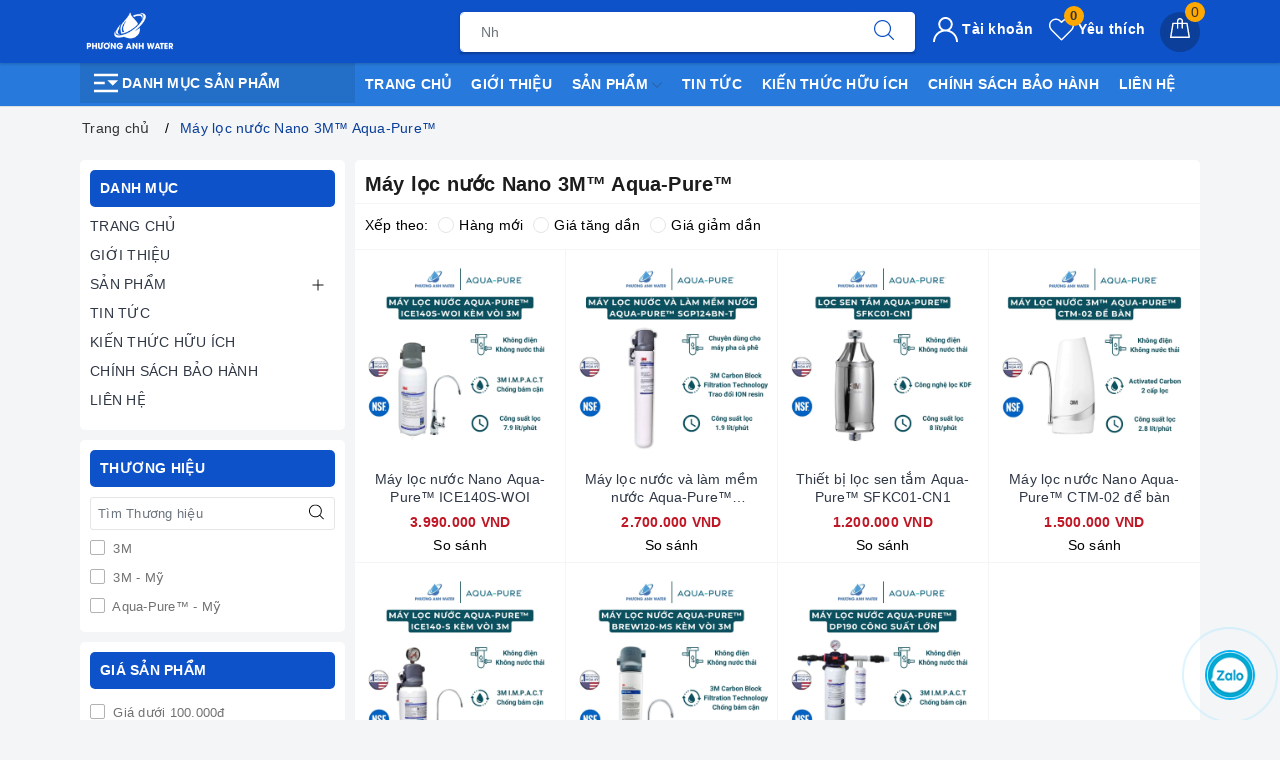

--- FILE ---
content_type: text/css
request_url: https://bizweb.dktcdn.net/100/402/666/themes/785664/assets/evo-collections.scss.css?1768641955730
body_size: 4722
content:
body{background-color:#f3f5f7}.bread-crumb{margin-bottom:0 !important}@keyframes placeHolderShimmer{0%{background-position:-468px 0}100%{background-position:468px 0}}.animated-background,.category-products .products-view-grid .evo-product-block-item .product-item-photo img:not(.loaded),.topfive .evo-owl-product .evo-product-block-item .product-item-photo img:not(.loaded){animation-duration:1.25s;animation-fill-mode:forwards;animation-iteration-count:infinite;animation-name:placeHolderShimmer;animation-timing-function:linear;background:#F6F6F6;background:linear-gradient(to right, #F6F6F6 8%, #F0F0F0 18%, #F6F6F6 33%);background-size:700px 104px;position:relative}.aside-item.collection-category{padding-bottom:5px}@media (max-width: 767px){.aside-item.collection-category{position:fixed;width:100%;top:0 !important;z-index:9;background-color:#fff;border:none;padding:10px;left:0;height:calc(100vh - 50px);margin-top:0;display:none;margin-bottom:0}.aside-item.collection-category.active{display:block}}.aside-item.collection-category .aside-title{margin:0 0 5px;font-size:14px;position:relative;color:#000;text-transform:uppercase;font-weight:700}@media (min-width: 992px){.aside-item.collection-category .aside-title{color:#fff;background-color:#0e52ca;padding:7px 10px;border-radius:5px;font-weight:600}}@media (max-width: 767px){.aside-item.collection-category .aside-title{text-align:center;color:#0e52ca;font-weight:600;font-size:16px}}@media (max-width: 767px){.aside-item.collection-category .aside-content{max-height:calc(100% - 100px);overflow-y:auto}.aside-item.collection-category .aside-content::-webkit-scrollbar-track{display:none}.aside-item.collection-category .aside-content::-webkit-scrollbar{display:none}.aside-item.collection-category .aside-content::-webkit-scrollbar-thumb{display:none}}.aside-item.collection-category .aside-content .navbar-pills .nav-item a{font-size:14px;padding-left:0px;padding-right:25px;color:#303846;white-space:normal;position:relative;display:table;width:100%;padding-top:3px;padding-bottom:3px}.aside-item.collection-category .aside-content .navbar-pills .nav-item a:hover,.aside-item.collection-category .aside-content .navbar-pills .nav-item a:focus{color:#0e52ca;background-color:transparent}.aside-item.collection-category .aside-content .navbar-pills .nav-item a i.fa-caret-right{display:table-cell;width:10px !important}.aside-item.collection-category .aside-content .navbar-pills .nav-item .Collapsible__Plus{position:absolute;right:7px;top:calc(50% - (20px / 2));width:20px;height:20px}.aside-item.collection-category .aside-content .navbar-pills .nav-item .Collapsible__Plus::before,.aside-item.collection-category .aside-content .navbar-pills .nav-item .Collapsible__Plus::after{position:absolute;content:'';top:50%;left:50%;-webkit-transform:translate(-50%, -50%) rotate(-90deg);transform:translate(-50%, -50%) rotate(-90deg);background-color:currentColor;-webkit-transition:opacity 0.4s ease-in-out, -webkit-transform 0.4s ease-in-out;transition:opacity 0.4s ease-in-out, -webkit-transform 0.4s ease-in-out;transition:transform 0.4s ease-in-out, opacity 0.4s ease-in-out;transition:transform 0.4s ease-in-out, opacity 0.4s ease-in-out, -webkit-transform 0.4s ease-in-out}.aside-item.collection-category .aside-content .navbar-pills .nav-item .Collapsible__Plus::before{width:11px;height:1px;opacity:1}.aside-item.collection-category .aside-content .navbar-pills .nav-item .Collapsible__Plus::after{width:1px;height:11px}.aside-item.collection-category .aside-content .navbar-pills .nav-item.active>.Collapsible__Plus::after{-webkit-transform:translate(-50%, -50%) rotate(90deg);transform:translate(-50%, -50%) rotate(90deg)}.aside-item.collection-category .aside-content .navbar-pills .nav-item.active>.Collapsible__Plus::before{opacity:0}.aside-item.collection-category .aside-content .navbar-pills .nav-item .dropdown-menu{margin:0;padding:0;-webkit-transition:left 0.3s ease 0s, opacity 0.3s;transition:left 0.3s ease 0s, opacity 0.3s}.aside-item.collection-category .aside-content .navbar-pills .nav-item .dropdown-menu .nav-item a{padding:5px 10px;padding-right:25px}.aside-item.collection-category .aside-content .navbar-pills .nav-item .dropdown-menu .nav-item .dropdown-menu .nav-item a{padding:5px 20px}.aside-item.collection-category .aside-content .navbar-pills .nav-item .dropdown-menu .nav-item .dropdown-menu .nav-item .dropdown-menu .nav-item a{padding:5px 30px}.aside-item.collection-category .close-categories{display:none}@media (max-width: 767px){.aside-item.collection-category .close-categories{display:block;margin-top:15px;padding:0 20px;text-align:center;line-height:40px;height:40px;background-color:#0e52ca;color:#fff;border-radius:4px;max-width:200px;margin-left:auto;margin-right:auto;text-transform:uppercase;font-weight:600;cursor:pointer}}.category-gallery .slide-collection{margin-left:-5px;margin-right:-5px}.category-gallery .slide-collection .slick-slide{margin:5px}.category-gallery .slide-collection .slick-slide:hover,.category-gallery .slide-collection .slick-slide:focus{outline:none;box-shadow:none;border:none}.category-gallery .slide-collection .slick-arrow{font-size:0;line-height:0;position:absolute;top:50%;display:block;width:30px;height:30px;padding:0;-webkit-transform:translate(0, -50%);-ms-transform:translate(0, -50%);transform:translate(0, -50%);cursor:pointer;color:transparent;border:none;outline:none;background:transparent;line-height:30px;text-align:center;z-index:2}@media (max-width: 991px){.category-gallery .slide-collection .slick-arrow{display:none !important}}.category-gallery .slide-collection .slick-arrow.slick-prev{left:-35px;opacity:0;-webkit-transition:all .25s ease;transition:all .25s ease;-webkit-transform:translateX(-30px);transform:translateX(-30px)}.category-gallery .slide-collection .slick-arrow.slick-prev:before{content:"";background-image:url(//bizweb.dktcdn.net/100/402/666/themes/785664/assets/back.svg?1768638468362);height:30px;width:30px;display:block}.category-gallery .slide-collection .slick-arrow.slick-next{right:-35px;opacity:0;-webkit-transition:all .25s ease;transition:all .25s ease;-webkit-transform:translateX(30px);transform:translateX(30px)}.category-gallery .slide-collection .slick-arrow.slick-next:before{content:"";background-image:url(//bizweb.dktcdn.net/100/402/666/themes/785664/assets/right-arrow.svg?1768638468362);height:30px;width:30px;display:block}.category-gallery .slide-collection .slick-dots{text-align:center}.category-gallery .slide-collection .slick-dots li{display:inline-block}.category-gallery .slide-collection .slick-dots li button{border-radius:0;height:10px;width:10px;border:1px solid #e5e5e5;background-color:#fff;padding:0;font-size:0}.category-gallery .slide-collection .slick-dots li+li{margin-left:5px}.category-gallery .slide-collection .slick-dots li.slick-active button{border-color:#0e52ca;background-color:#0e52ca;border-radius:0;width:10px}.category-gallery .slide-collection:hover .slick-arrow.slick-next{right:-15px;visibility:visible;opacity:1;-webkit-transform:translateY(0);transform:translateY(0)}.category-gallery .slide-collection:hover .slick-arrow.slick-prev{left:-15px;visibility:visible;opacity:1;-webkit-transform:translateY(0);transform:translateY(0)}.category-gallery .slide-collection .slick-slide{margin:0 5px}.category-gallery .slide-collection .slick-slide img:hover{opacity:0.9 !important}@media (min-width: 992px){.main_container{padding-left:0}}.main_container .col-title{font-size:20px;font-weight:600;margin:0;padding:0 10px}.category-products .sort-cate{display:block;padding:5px 10px;border-bottom:1px solid #f3f5f7;border-top:1px solid #f3f5f7;margin-top:5px}@media (max-width: 991px){.category-products .sort-cate{padding-left:10px;padding-right:10px}}@media (max-width: 767px){.category-products .sort-cate{position:fixed;width:100%;top:0 !important;z-index:9;background-color:#fff;border:none;padding:0;left:0;height:calc(100vh - 50px);margin-top:0;display:none}.category-products .sort-cate.active{display:block}}.category-products .sort-cate .sort-cate-left{float:left;margin-top:5px}@media (max-width: 767px){.category-products .sort-cate .sort-cate-left{margin:0;float:none;width:100%}}.category-products .sort-cate .sort-cate-left h3{color:#000;font-size:14px;float:left;margin:0;margin-top:2px}@media (max-width: 767px){.category-products .sort-cate .sort-cate-left h3{float:none;width:100%;font-weight:600;color:#0e52ca;font-size:20px;text-align:center;padding:10px}}.category-products .sort-cate .sort-cate-left ul{display:inline-block}@media (max-width: 767px){.category-products .sort-cate .sort-cate-left ul{display:block}}.category-products .sort-cate .sort-cate-left ul li{float:left;padding:0 0 0 10px}@media (max-width: 767px){.category-products .sort-cate .sort-cate-left ul li{float:none;width:100%;display:block;padding:10px}.category-products .sort-cate .sort-cate-left ul li+li{border-top:1px solid #f3f5f7}}.category-products .sort-cate .sort-cate-left ul li a{color:#000;font-size:14px;position:relative}@media (max-width: 767px){.category-products .sort-cate .sort-cate-left ul li a{display:block}}.category-products .sort-cate .sort-cate-left ul li a i{height:16px;width:16px;border:1px solid #e5e5e5;border-radius:50%;display:inline-block;vertical-align:middle;margin:-3px 5px 0 0;position:relative}@media (max-width: 767px){.category-products .sort-cate .sort-cate-left ul li a i{float:right;margin:4px 0 0 0}}.category-products .sort-cate .sort-cate-left ul li:hover i,.category-products .sort-cate .sort-cate-left ul li.active i{border:1px solid #0e52ca;height:16px;width:16px}.category-products .sort-cate .sort-cate-left ul li:hover i:before,.category-products .sort-cate .sort-cate-left ul li.active i:before{content:"";width:8px;height:8px;background-color:#0e52ca;position:absolute;border-radius:50%;margin:3px}.category-products .sort-cate .sort-cate-left .close-sort{display:none}@media (max-width: 767px){.category-products .sort-cate .sort-cate-left .close-sort{display:block;margin-top:15px;padding:0 20px;text-align:center;line-height:40px;height:40px;background-color:#0e52ca;color:#fff;border-radius:4px;max-width:200px;margin-left:auto;margin-right:auto;text-transform:uppercase;font-weight:600;cursor:pointer}}@media (max-width: 767px){.category-products .products-view-grid{border-top:1px solid #f3f5f7;margin-top:10px !important}}.category-products .products-view-grid .item-border{border-bottom:1px solid #f3f5f7;border-right:1px solid #f3f5f7}@media (min-width: 1024px){.category-products .products-view-grid .item-border:nth-child(4n+4){border-right:none}}@media (max-width: 1024px){.category-products .products-view-grid .item-border{padding-bottom:0 !important}}@media (min-width: 570px) and (max-width: 991px){.category-products .products-view-grid .item-border{border-top:none;border-bottom:1px solid #f3f5f7}.category-products .products-view-grid .item-border:nth-child(3n+1){border-left:none}}@media (max-width: 569px){.category-products .products-view-grid .item-border{border-top:none;border-left:none;border-right:0.5px solid #f3f5f7;border-bottom:1px solid #f3f5f7}.category-products .products-view-grid .item-border:nth-child(2n+2){border-right:none;border-left:0.5px solid #f3f5f7}}@media (max-width: 480px){.category-products .products-view-grid .item-border{padding-bottom:7px !important}}@media (max-width: 480px){.category-products .products-view-grid .col-6:nth-child(2n+1){padding-right:3.5px}.category-products .products-view-grid .col-6:nth-child(2n+2){padding-left:3.5px}}.category-products .products-view-grid .evo-product-block-item{padding:5px}.category-products .products-view-grid .evo-product-block-item .product-item-photo{height:210px;display:block}@media (max-width: 1024px){.category-products .products-view-grid .evo-product-block-item .product-item-photo{height:177x}}@media (max-width: 991px){.category-products .products-view-grid .evo-product-block-item .product-item-photo{height:232x}}@media (max-width: 767px){.category-products .products-view-grid .evo-product-block-item .product-item-photo{height:172x}}@media (max-width: 668px){.category-products .products-view-grid .evo-product-block-item .product-item-photo{height:172}}@media (max-width: 569px){.category-products .products-view-grid .evo-product-block-item .product-item-photo{height:266px}}@media (max-width: 480px){.category-products .products-view-grid .evo-product-block-item .product-item-photo{height:192px}}@media (max-width: 376px){.category-products .products-view-grid .evo-product-block-item .product-item-photo{height:173px}}@media (max-width: 321px){.category-products .products-view-grid .evo-product-block-item .product-item-photo{height:145px}}.category-products .products-view-grid .evo-product-block-item .product-item-photo img{width:auto !important;max-height:100%;position:absolute;top:0;bottom:0;left:0;right:0;margin:auto}.category-products .products-view-grid .evo-product-block-item .product-item-photo img:not(.loaded){width:100% !important;height:100% !important;opacity:0.1}.category-products .products-view-grid .evo-product-block-item .product-item-details .price-box{margin-bottom:0}.category-products .products-view-grid .pagination{justify-content:center}.category-products .fix-pag .pagination{justify-content:center}.col-bg-white{background-color:#fff;border-radius:5px;padding:10px}@media (max-width: 757px){.col-bg-white{padding:0;border-radius:0}}.evo-bg-white{background-color:#fff;border-radius:5px;padding:10px 0}@media (max-width: 480px){.evo-bg-white{padding:7px 0}}.evo-bg-white-new{background-color:#fff;border-radius:5px;padding:10px}@media (max-width: 480px){.evo-bg-white-new{padding:7px}}@media (max-width: 569px){.left-content{padding:0}}.left-content .aside-filter{padding:0 10px 10px 0}@media (min-width: 1024px){.left-content .aside-filter{padding-right:0}}@media (max-width: 991px){.left-content .aside-filter{border:none;padding-left:0;padding-right:0}}@media (max-width: 767px){.left-content .aside-filter{position:fixed;width:100%;top:0 !important;z-index:9;background-color:#fff;border:none;padding:0;left:0;height:calc(100vh - 50px);margin-top:0;display:none}.left-content .aside-filter.active{display:block}}@media (min-width: 992px){.left-content .aside-filter .aside-hidden-mobile{display:block !important}}@media (max-width: 991px){.left-content .aside-filter .aside-hidden-mobile{padding:0}}@media (max-width: 767px){.left-content .aside-filter .aside-hidden-mobile{height:100vh;padding:10px}}.left-content .aside-filter .aside-hidden-mobile .filter-container .aside-item .aside-title{margin:0 0 5px;font-size:14px;position:relative;color:#000;text-transform:uppercase;font-weight:700}@media (min-width: 992px){.left-content .aside-filter .aside-hidden-mobile .filter-container .aside-item .aside-title{color:#fff;background-color:#0e52ca;padding:7px 10px;border-radius:5px;margin-bottom:10px}}.left-content .aside-filter .aside-hidden-mobile .filter-container .aside-item+.aside-item{margin-top:7.5px;padding-top:7.5px;border-top:0.5px solid #e5e5e5}.left-content .aside-filter .aside-hidden-mobile .filter-container .aside-item .aside-content .field-search{margin-bottom:5px;position:relative}@media (min-width: 992px){.left-content .aside-filter .aside-hidden-mobile .filter-container .aside-item .aside-content .field-search{padding-right:0px}}.left-content .aside-filter .aside-hidden-mobile .filter-container .aside-item .aside-content .field-search input{height:33px;width:100%;padding-left:7px;padding-right:40px;font-size:13px;border:1px solid #e5e5e5;color:#333;border-radius:3px;min-height:33px}.left-content .aside-filter .aside-hidden-mobile .filter-container .aside-item .aside-content .field-search button{position:absolute;right:5px;top:50%;transform:translate(0, -50%);background-color:transparent;border:none;padding:0 6px;z-index:1;height:33px;line-height:33px}.left-content .aside-filter .aside-hidden-mobile .filter-container .aside-item .aside-content .field-search button svg{position:relative;top:-3px;width:15px !important}.left-content .aside-filter .aside-hidden-mobile .filter-container .aside-item .aside-content ul{max-height:230px;overflow-y:auto}@media (max-width: 480px){.left-content .aside-filter .aside-hidden-mobile .filter-container .aside-item .aside-content ul{max-height:140px}}.left-content .aside-filter .aside-hidden-mobile .filter-container .aside-item .aside-content ul::-webkit-scrollbar-track{border-radius:0px;background-color:#f7f8fa}.left-content .aside-filter .aside-hidden-mobile .filter-container .aside-item .aside-content ul::-webkit-scrollbar{width:6px}.left-content .aside-filter .aside-hidden-mobile .filter-container .aside-item .aside-content ul::-webkit-scrollbar-thumb{border-radius:0px;background-color:#e0e0e0}.left-content .aside-filter .aside-hidden-mobile .filter-container .aside-item .aside-content ul li label{font-size:13px;color:#727272}.left-content .aside-filter .aside-hidden-mobile .filter-container .aside-item .aside-content ul li label:hover{color:#0e52ca}.left-content .aside-filter .aside-hidden-mobile .filter-container .aside-item .aside-content ul li label:hover input+.fa:before{border-color:#0e52ca}.left-content .aside-filter .aside-hidden-mobile .filter-container .aside-item .aside-content ul li label img{max-height:30px}@media (max-width: 767px){.left-content .aside-filter .aside-hidden-mobile .filter-container{max-height:calc(100% - 140px);overflow-y:auto}.left-content .aside-filter .aside-hidden-mobile .filter-container::-webkit-scrollbar-track{display:none}.left-content .aside-filter .aside-hidden-mobile .filter-container::-webkit-scrollbar{display:none}.left-content .aside-filter .aside-hidden-mobile .filter-container::-webkit-scrollbar-thumb{display:none}}.left-content .aside-filter .aside-hidden-mobile .aside-title-fl{display:none}@media (max-width: 767px){.left-content .aside-filter .aside-hidden-mobile .aside-title-fl{display:block;margin:0 0 5px;position:relative;text-transform:uppercase;text-align:center;color:#0e52ca;font-weight:600;font-size:16px}}.left-content .aside-filter .aside-hidden-mobile .close-filter{display:none}@media (max-width: 767px){.left-content .aside-filter .aside-hidden-mobile .close-filter{display:block;margin-top:15px;padding:0 20px;text-align:center;line-height:40px;height:40px;background-color:#0e52ca;color:#fff;border-radius:4px;max-width:200px;margin-left:auto;margin-right:auto;text-transform:uppercase;font-weight:600;cursor:pointer}}.left-content .evo-sidebar-collection .heading{display:block;padding:0 10px;height:45px;line-height:45px;padding-right:25px;margin-bottom:10px;font-weight:normal;text-transform:uppercase;color:#fff;position:relative;font-size:14px;background-size:100%;background-color:#0e52ca}.left-content .evo-sidebar-collection .heading img{width:25px}@media (max-width: 991px){.left-content .evo-sidebar-collection .heading{margin-bottom:0}.left-content .evo-sidebar-collection .heading svg{height:15px;width:15px;position:absolute;right:7px;top:50%;transform:translate(0, -50%)}.left-content .evo-sidebar-collection .heading svg path{fill:#fff !important}.left-content .evo-sidebar-collection .heading.active{color:#fff}.left-content .evo-sidebar-collection .heading.active svg{-moz-transform:rotate(-180deg);-webkit-transform:rotate(-180deg);-o-transform:rotate(-180deg);-ms-transform:rotate(-180deg);transform:rotate(-180deg);top:14px}.left-content .evo-sidebar-collection .heading.active svg path{fill:#fff !important}}@media (min-width: 992px){.left-content .evo-sidebar-collection .evo-sidebar-collection-content{display:block !important}.left-content .evo-sidebar-collection .evo-sidebar-collection-content .col-bg-white{margin-bottom:10px}}@media (max-width: 991px){.left-content .evo-sidebar-collection .evo-sidebar-collection-content{display:none}.left-content .evo-sidebar-collection .evo-sidebar-collection-content .col-bg-white{border-radius:0}}@media (max-width: 767px){.left-content .evo-sidebar-collection .evo-sidebar-collection-content{display:block}}.fix-nof{padding-top:10px;padding-left:10px;margin-bottom:10px;padding-right:10px}.collection_scrolltabs{display:none}@media (max-width: 767px){.collection_scrolltabs{z-index:12;position:fixed;height:50px;background:#fff;bottom:0;top:auto !important;margin-left:auto;margin-right:auto;left:0;right:0;width:100%;border-top:1px solid #f3f5f7;display:block;padding:0 8px}.collection_scrolltabs .toolbar-inner{width:100%;height:100%;display:-webkit-box;display:-webkit-flex;display:-ms-flexbox;display:flex;-webkit-box-pack:justify;-webkit-justify-content:space-evenly;-ms-flex-pack:justify;justify-content:space-evenly;-webkit-box-sizing:border-box;box-sizing:border-box;-webkit-box-align:center;-webkit-align-items:center;-ms-flex-align:center;align-items:center;-webkit-align-content:center;-ms-flex-line-pack:center;align-content:center}.collection_scrolltabs .toolbar-inner .tab-item{height:100%;padding-top:5px;padding-bottom:0px;-webkit-box-pack:justify;-webkit-justify-content:space-between;-ms-flex-pack:justify;justify-content:space-between;-webkit-box-align:center;-webkit-align-items:center;-ms-flex-align:center;align-items:center;display:flex;display:-webkit-box;display:-webkit-flex;display:-ms-flexbox;display:flex;-webkit-box-pack:center;-webkit-justify-content:center;-ms-flex-pack:center;justify-content:center;-webkit-box-align:center;-webkit-align-items:center;-ms-flex-align:center;align-items:center;-webkit-box-orient:vertical;-webkit-box-direction:normal;-webkit-flex-direction:column;-ms-flex-direction:column;flex-direction:column}.collection_scrolltabs .toolbar-inner .tab-item .evo-icon{width:22px;margin-top:2.5px;height:22px;display:inline-block;background-size:contain;background-repeat:no-repeat;background-position:center}.collection_scrolltabs .toolbar-inner .tab-item .evo-icon.icon-filter{background-image:url(//bizweb.dktcdn.net/100/402/666/themes/785664/assets/funnel.png?1768638468362)}.collection_scrolltabs .toolbar-inner .tab-item .evo-icon.icon-sort{background-image:url(//bizweb.dktcdn.net/100/402/666/themes/785664/assets/sort.png?1768638468362)}.collection_scrolltabs .toolbar-inner .tab-item .evo-icon.icon-cate{background-image:url(//bizweb.dktcdn.net/100/402/666/themes/785664/assets/menu-col.png?1768638468362)}.collection_scrolltabs .toolbar-inner .tab-item .tabbar-label{color:#666;display:block}}.topfive .title{position:relative;padding-bottom:5px}@media (max-width: 767px){.topfive .title{text-align:center}}.topfive .title .titlecate{font-size:20px;font-weight:600;color:#333;padding:0;margin:0;float:left}@media (max-width: 767px){.topfive .title .titlecate{float:none;font-size:18px}}.topfive .title .viewall{float:right;font-size:14px;color:#0e52ca}@media (max-width: 767px){.topfive .title .viewall{float:none;font-size:13px}}.topfive .title .viewall:hover,.topfive .title .viewall:focus{color:#000}.topfive .filprice{display:block;padding-bottom:10px}@media (max-width: 991px){.topfive .filprice{display:-webkit-flex;display:-ms-flexbox;display:flex;overflow-x:auto;overflow-y:hidden;-webkit-overflow-scrolling:touch;flex-wrap:unset}.topfive .filprice::-webkit-scrollbar{display:none}}.topfive .filprice li{display:inline-block;padding:8px 11px;border:1px solid #0e52ca;border-radius:3px;margin-right:10px}@media (max-width: 991px){.topfive .filprice li{padding:7px 10px;margin-right:5px;-webkit-flex-shrink:0;-ms-flex:0 0 auto;flex-shrink:0;display:block}}.topfive .filprice li a{font-size:13px;color:#0e52ca}.topfive .filprice li.active,.topfive .filprice li:hover{background-color:rgba(14,82,202,0.1);border:1px solid #0e52ca}.topfive .evo-owl-product{margin-left:-5px;margin-right:-5px}.topfive .evo-owl-product .slick-slide{margin:5px}.topfive .evo-owl-product .slick-slide:hover,.topfive .evo-owl-product .slick-slide:focus{outline:none;box-shadow:none;border:none}.topfive .evo-owl-product .slick-arrow{font-size:0;line-height:0;position:absolute;top:50%;display:block;width:30px;height:30px;padding:0;-webkit-transform:translate(0, -50%);-ms-transform:translate(0, -50%);transform:translate(0, -50%);cursor:pointer;color:transparent;border:none;outline:none;background:transparent;line-height:30px;text-align:center;z-index:2}@media (max-width: 991px){.topfive .evo-owl-product .slick-arrow{display:none !important}}.topfive .evo-owl-product .slick-arrow.slick-prev{left:-35px;opacity:0;-webkit-transition:all .25s ease;transition:all .25s ease;-webkit-transform:translateX(-30px);transform:translateX(-30px)}.topfive .evo-owl-product .slick-arrow.slick-prev:before{content:"";background-image:url(//bizweb.dktcdn.net/100/402/666/themes/785664/assets/back.svg?1768638468362);height:30px;width:30px;display:block}.topfive .evo-owl-product .slick-arrow.slick-next{right:-35px;opacity:0;-webkit-transition:all .25s ease;transition:all .25s ease;-webkit-transform:translateX(30px);transform:translateX(30px)}.topfive .evo-owl-product .slick-arrow.slick-next:before{content:"";background-image:url(//bizweb.dktcdn.net/100/402/666/themes/785664/assets/right-arrow.svg?1768638468362);height:30px;width:30px;display:block}.topfive .evo-owl-product .slick-dots{text-align:center}.topfive .evo-owl-product .slick-dots li{display:inline-block}.topfive .evo-owl-product .slick-dots li button{border-radius:0;height:10px;width:10px;border:1px solid #e5e5e5;background-color:#fff;padding:0;font-size:0}.topfive .evo-owl-product .slick-dots li+li{margin-left:5px}.topfive .evo-owl-product .slick-dots li.slick-active button{border-color:#0e52ca;background-color:#0e52ca;border-radius:0;width:10px}.topfive .evo-owl-product:hover .slick-arrow.slick-next{right:-15px;visibility:visible;opacity:1;-webkit-transform:translateY(0);transform:translateY(0)}.topfive .evo-owl-product:hover .slick-arrow.slick-prev{left:-15px;visibility:visible;opacity:1;-webkit-transform:translateY(0);transform:translateY(0)}.topfive .evo-owl-product .evo-product-block-item .product-item-photo{height:210px}@media (max-width: 1024px){.topfive .evo-owl-product .evo-product-block-item .product-item-photo{height:180px}}@media (max-width: 991px){.topfive .evo-owl-product .evo-product-block-item .product-item-photo{height:227px}}@media (max-width: 767px){.topfive .evo-owl-product .evo-product-block-item .product-item-photo{height:167px}}@media (max-width: 668px){.topfive .evo-owl-product .evo-product-block-item .product-item-photo{height:167px}}@media (max-width: 569px){.topfive .evo-owl-product .evo-product-block-item .product-item-photo{height:176px}}@media (max-width: 480px){.topfive .evo-owl-product .evo-product-block-item .product-item-photo{height:195px}}@media (max-width: 376px){.topfive .evo-owl-product .evo-product-block-item .product-item-photo{height:176px}}@media (max-width: 321px){.topfive .evo-owl-product .evo-product-block-item .product-item-photo{height:148px}}.topfive .evo-owl-product .evo-product-block-item .product-item-photo img{width:auto !important;max-height:100%;position:absolute;top:0;bottom:0;left:0;right:0;margin:auto}.topfive .evo-owl-product .evo-product-block-item .product-item-photo img:not(.loaded){width:100% !important;height:100% !important;opacity:0.2}.topfive .evo-owl-product .evo-product-block-item .product-item-details .price-box{margin-bottom:0}


--- FILE ---
content_type: application/javascript
request_url: https://bizweb.dktcdn.net/100/402/666/themes/785664/assets/col.js?1768641955730
body_size: 2871
content:
var selectedSortby;
var tt = 'Thứ tự';
var selectedViewData = "data";
function toggleFilter(e) {
	_toggleFilter(e);
	renderFilterdItems();
	doSearch(1);
}
function _toggleFilterdqdt(e) {
	var $element = $(e);
	var group = 'Khoảng giá';
	var field = 'price_min';
	var operator = 'OR';	 
	var value = $element.attr("data-value");	
	filter.deleteValuedqdt(group, field, value, operator);
	filter.addValue(group, field, value, operator);
	renderFilterdItems();
	doSearch(1);
}
function _toggleFilter(e) {
	var $element = $(e);
	var group = $element.attr("data-group");
	var field = $element.attr("data-field");
	var text = $element.attr("data-text");
	var value = $element.attr("value");
	var operator = $element.attr("data-operator");
	var filterItemId = $element.attr("id");

	if (!$element.is(':checked')) {
		filter.deleteValue(group, field, value, operator);
	}
	else{
		filter.addValue(group, field, value, operator);
	}

	$(".catalog_filters li[data-handle='" + filterItemId + "']").toggleClass("active");
}
function filterItemInList(object) {
	q = object.val().toLowerCase();
	object.parent().next().find('li').show();
	if (q.length > 0) {
		object.parent().next().find('li').each(function() {
			if ($(this).find('label').attr("data-filter").indexOf(q) == -1)
				$(this).hide();
		})
	}
}
function renderFilterdItems() {
	var $container = $(".filter-container__selected-filter-list ul");
	$container.html("");
	$(".filter-container input[type=checkbox]").each(function(index) {
		if ($(this).is(':checked')) {
			var id = $(this).attr("id");
			var name = $(this).closest("label").text();
			addFilteredItem(name, id);
		}
	});
	if($(".aside-content input[type=checkbox]:checked").length > 0)
		$(".filter-container__selected-filter").show();
	else
		$(".filter-container__selected-filter").hide();
}
function addFilteredItem(name, id) {
	var filteredItemTemplate = "<li class='filter-container__selected-filter-item' for='{3}'><a href='javascript:void(0)' onclick=\"{0}\"><i class='fa fa-close'></i>{1}</a></li>";
	filteredItemTemplate = filteredItemTemplate.replace("{0}", "removeFilteredItem('" + id + "')");
	filteredItemTemplate = filteredItemTemplate.replace("{1}", name);
	filteredItemTemplate = filteredItemTemplate.replace("{3}", id);
	var $container = $(".filter-container__selected-filter-list ul");
	$container.append(filteredItemTemplate);
}
function removeFilteredItem(id){$(".filter-container #" + id).trigger("click");}
function filterItemInList(object){
	q = object.val().toLowerCase();
	object.parent().next().find('li').show();
	if (q.length > 0){
		object.parent().next().find('li').each(function(){
			if ($(this).find('label').attr("data-filter").indexOf(q) == -1)
				$(this).hide();
		})
	}
}
function doSearch(page, options){
	if(!options) options = {};
	$('.aside.aside-mini-products-list.filter').removeClass('active');
	awe_showPopup('.loading');
	filter.search({
		view: selectedViewData,
		page: page,
		sortby: selectedSortby,
		success: function (html) {
			var $html = $(html);
			var $categoryProducts = $($html[0]); 
			$(".category-products").html($categoryProducts.html());
			pushCurrentFilterState({sortby: selectedSortby, page: page});
			awe_hidePopup('.loading');
			$('.aside-filter .aside-item').removeClass('active');
			awe_lazyloadImage();
			$('.category-products .sort-cate .sort-cate-left .close-sort').click(function(){
				$('.category-products .sort-cate').toggleClass('active');
			})
			$('.add_to_cart').click(function(e){
				e.preventDefault();
				var $this = $(this);						   
				var form = $this.parents('form');						   
				$.ajax({
					type: 'POST',
					url: '/cart/add.js',
					async: false,
					data: form.serialize(),
					dataType: 'json',
					error: addToCartFail,
					beforeSend: function() {  
						if(window.theme_load == "icon"){
							awe_showLoading('.btn-addToCart');
						} else{
							awe_showPopup('.loading');
						}
					},
					success: addToCartSuccess,
					cache: false
				});
			});
			$('html, body').animate({
				scrollTop: $('.category-products').offset().top
			}, 0);
			resortby(selectedSortby);
			if (window.BPR !== undefined){
				return window.BPR.initDomEls(), window.BPR.loadBadges();
			}
		}
	});		
}
function sortby(sort){			 
	switch(sort) {
		case "price-asc":
			selectedSortby = "price_min:asc";					   
			break;
		case "price-desc":
			selectedSortby = "price_min:desc";
			break;
		case "alpha-asc":
			selectedSortby = "name:asc";
			break;
		case "alpha-desc":
			selectedSortby = "name:desc";
			break;
		case "created-desc":
			selectedSortby = "created_on:desc";
			break;
		case "created-asc":
			selectedSortby = "created_on:asc";
			break;
		default:
			selectedSortby = "";
			break;
	}
	doSearch(1);
}
function resortby(sort){
	switch(sort){				  
		case "price_min:asc":
			tt = "Giá tăng dần";
			$('.sort-cate-left .price-asc').addClass("active");
			break;
		case "price_min:desc":
			tt = "Giá giảm dần";
			$('.sort-cate-left .price-desc').addClass("active");
			break;
		case "name:asc":
			tt = "Tên A → Z";
			$('.sort-cate-left .alpha-asc').addClass("active");
			break;
		case "name:desc":
			tt = "Tên Z → A";
			$('.sort-cate-left .alpha-desc').addClass("active");
			break;
		case "created_on:desc":
			tt = "Hàng mới nhất";
			$('.sort-cate-left .position-desc').addClass("active");
			break;
		case "created_on:asc":
			tt = "Hàng cũ nhất";
			break;
		default:
			tt = "Mặc định";
			break;
	}			   
	$('#sort-by > ul > li > span').html(tt);
}
function _selectSortby(sort){			 
	resortby(sort);
	switch(sort){
		case "price-asc":
			selectedSortby = "price_min:asc";
			break;
		case "price-desc":
			selectedSortby = "price_min:desc";
			break;
		case "alpha-asc":
			selectedSortby = "name:asc";
			break;
		case "alpha-desc":
			selectedSortby = "name:desc";
			break;
		case "created-desc":
			selectedSortby = "created_on:desc";
			break;
		case "created-asc":
			selectedSortby = "created_on:asc";
			break;
		default:
			selectedSortby = sort;
			break;
	}
}
function toggleCheckbox(id){$(id).click();}
function pushCurrentFilterState(options){
	if(!options) options = {};
	var url = filter.buildSearchUrl(options);
	var queryString = url.slice(url.indexOf('?'));			  
	if(selectedViewData == 'data_list'){
		queryString = queryString + '&view=list';				 
	}
	else{
		queryString = queryString + '&view=grid';				   
	}
	pushState(queryString);
}
function pushState(url){
	window.history.pushState({
		turbolinks: true,
		url: url
	}, null, url)
}
function switchView(view){			  
	switch(view){
		case "list":
			selectedViewData = "data_list";					   
			break;
		default:
			selectedViewData = "data";
			break;
	}			   
	var url = window.location.href;
	var page = getParameter(url, "page");
	if(page != '' && page != null){
		doSearch(page);
	}else{
		doSearch(1);
	}
}
function selectFilterByCurrentQuery(){
	var isFilter = false;
	var url = window.location.href;
	var queryString = decodeURI(window.location.search);
	var filters = queryString.match(/\(.*?\)/g);
	var page = 0;
	if(queryString){
		isFilter = true;
		$.urlParam = function(name){
			var results = new RegExp('[\?&]' + name + '=([^&#]*)').exec(window.location.href);
			return results[1] || 0;
		}
		page = $.urlParam('page');
	}
	if(filters && filters.length > 0){
		filters.forEach(function(item){
			item = item.replace(/\(\(/g, "(");
			var element = $(".aside-content input[value='" + item + "']");
			element.attr("checked", "checked");
			_toggleFilter(element);
		});
		isFilter = true;
	}
	var sortOrder = getParameter(url, "sortby");
	if(sortOrder){
		_selectSortby(sortOrder);
	}
	if(isFilter){
		doSearch(page);
		renderFilterdItems();
	}
}
function getParameter(url, name){
	name = name.replace(/[\[]/, "\\[").replace(/[\]]/, "\\]");
	var regex = new RegExp("[\\?&]" + name + "=([^&#]*)"),
		results = regex.exec(url);
	return results === null ? "" : decodeURIComponent(results[1].replace(/\+/g, " "));
}
$(document).ready(function(){
	$(window).on('popstate', function(){
		location.reload(true);
	});
	selectFilterByCurrentQuery();
	$('.filter-container .aside-item').click( function(){
		if ($(this).hasClass('active')){
			$(this).removeClass('active');
		}else{
			$('.filter-container .aside-item.active').removeClass('active');
			$(this).addClass('active');    
		}
	});
	$('.filter-container .aside-item .filter-item').click( function(){
		$('.evo-sidebar-collection .aside-filter .close-filter').html('Áp dụng');
	});
	$(document).click(function(event){
		if (!$(event.target).hasClass('aside-title')){
			$(".aside-filter .aside-hidden-mobile .aside-item").removeClass("active");
		}
	});
	$('#show-admin-bar').click(function(e){
		$('.aside.aside-mini-products-list.filter').toggleClass('active');
	});
	$('.filter-container__selected-filter-header-title').click(function(e){
		$('.aside.aside-mini-products-list.filter').toggleClass('active');
	});
});